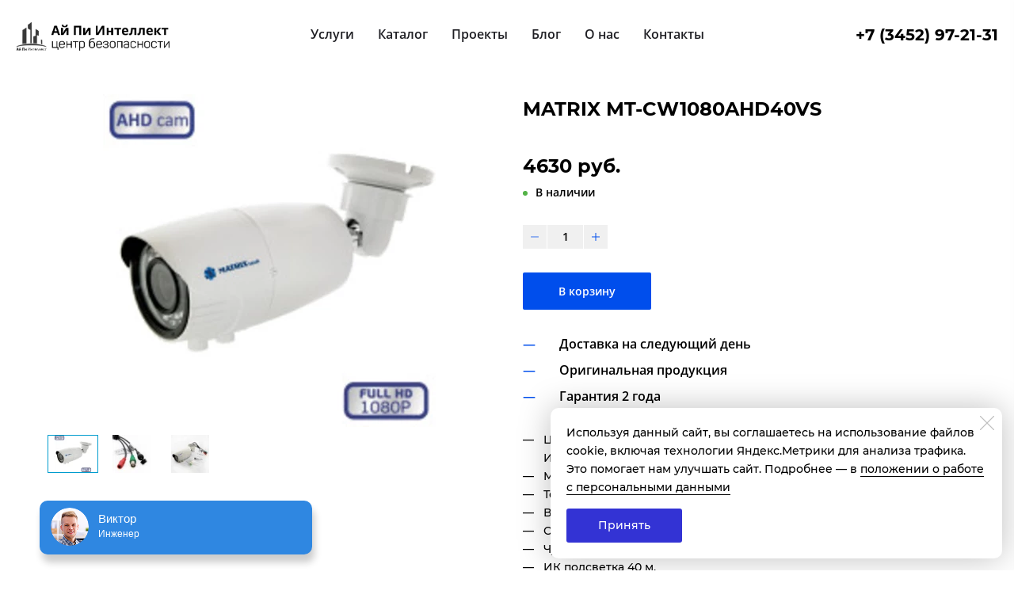

--- FILE ---
content_type: image/svg+xml
request_url: https://ip-intellect.ru/images/004/202/189/4202189/195x39/208187208190208179208190209130208184208191_2.svg
body_size: 8336
content:
<?xml version="1.0" encoding="UTF-8" standalone="no"?>
<!DOCTYPE svg PUBLIC "-//W3C//DTD SVG 1.1//EN" "http://www.w3.org/Graphics/SVG/1.1/DTD/svg11.dtd">
<svg version="1.1" id="Layer_1" xmlns="http://www.w3.org/2000/svg" xmlns:xlink="http://www.w3.org/1999/xlink" x="0px" y="0px" width="573px" height="114px" viewBox="0 0 573 114" enable-background="new 0 0 573 114" xml:space="preserve">  <image id="image0" width="573" height="114" x="0" y="0"
    xlink:href="[data-uri]
AAB6JQAAgIMAAPn/AACA6AAAUggAARVYAAA6lwAAF2/XWh+QAAAAAmJLR0QA/4ePzL8AAAAJcEhZ
cwAADsQAAA7EAZUrDhsAAB3gSURBVHja7Z15mFxVlcB/Vd2d9JJOUp0NCJsVNgcG0WqZwDAQpBoI
LoBSURhxcGCq8RNxw6meccRxAbsZcPlUxi6+cXADp9uRRTIIXSgqEPxMKasESEqDAQJJqIQk3aHT
y/xR71W/vd5a71Xn/vJHuqvefe/c2++dd865554bm0YgEAjqTTxsAQQCwYGIUD0CgSAEhOoRCAQh
IFSPQCAIAaF6BAJBCAjVIxAIQkCoHoFAEAKxlfW+YjOf5Fnurtfl1tW7fwKBwAb1tnqWkucGusLu
tkAgCJfmul7tRL7OmUzxRtjdFggE4VI/q6eZK1jLmcAUTWF3WyAQhEu9rJ4urqc37M4KBIKoUB/V
81a+xhnV32JiXk0gONAJXgnEuJi1CsVT+UwgEBzQBK16lvNtfsDBmk+F6hEIDnCCdbjO4Su8Vfep
cLgEggOe4FRPK318mnmG3wmrRyA4wAlO9XyevrA75weutGRO8XOBou77LInqz2XyYfdRIAgK8yqo
QameGEdYfDvb83r6FT/3GaiefoXqGQhbWIEgDIKKukxbZCzHZr3DVVD8nNJ9m1YoHiiFLaxAEAb1
XUjRcMRyuo/sWCkF0tWfM6RUdk9CZRPBsCOBUiq1ZZdSXRVcSuVOFi2PTZLUfFKkXEdZBaERjupp
EKsnltGoCYCSDWUxrGo3woAU8UmSJquygwYcPmj9CqVmn766unVKGQv0WByZYL1OlfaobEbBrCUM
1RNrGFsrbfhZbdVTYkARak4YKLAKxQM80pNzZcMJZgUiw8aUWIKswccZW437bMxbFek9oJ2LNDnv
JxE0KuGonsZwuIyVTMKm8umlzyLCUqaPnhpxkNlOv/dTCBqXcFyfxrC1zKIqGZuh4QEGyJAipQim
lilSpEjhgLZ3AHIGc3+CA4hGibrUnZjauskrnK8MCduKY9jhDJYzzGeu3M2E1Y+EcLYOdPxVPcsY
43UbxzWCw6V2qwZUcZ9MRDKQ86Zh6hFXM2H1oz/iqlEQOP6pnjYu5hJytuIXjaZ6ipRUuTppU9WT
ULkRZlktWrVQK/vFX8KXMa1S5GVLNZTQOGYFB0c4Vb/GVmRa4TKXKFG0Mf2vz1cyxjiLyVtrp1I7
H+HKvWBrdBWPemlaNbp+qZ7TuZYzeZ391U+sFktEXvXEkqqBHUabJmjmcqUYUfxmnNWSYUjziXX2
i9+EL6M6wDxgGXBWS2t075gfMYIztPlPCbJkDdRAiTx5S6d70KbaM85i8tbaqdS1R7hfM9fbDXge
XT8Cvov4IndzFnH2KFaLjVq0iLzq0bhbBbRZx1kH51KTYDDszoUsozrAXIpsblOK9fQb2h9J+lkf
0TC5/1JnNXd7rz/2r1fV08z7+TmfY4Hum69yK/tMWjWW6ilRRGuM25tgN2KwAaIcQcqY1ASYo1qx
O8WIpduTZCSCysd/qVOa19CAX3FOb6pnJbfzA8n80vIcl3MRPzVcNW911bkcF7ZqiiVVfx7ZqFXa
PSmb3riWjAelVS+ClVEdYB6O6LKJFCM11W/C4hh3d4fX1l6lNj5aScG/UjjuVc8yruM+LqLF9Igp
1nIxl7DB0Xmb+Dbf40i/OugKvbul/N/oGHskGiCNLlgZ06pxK9OH82BwPdDOwOVZQw9rNG9887EK
R/V4lVqPWk0VWeOpXyrcqp538nP+lfk1jxvnx5zJdWy1fdUJWriUET5kodSCRu3bytaOOg3QjerJ
ebwl60GwMmqN92BX1Mc0/9SB8oLueznqlNWow156GabAML10q+6CrI3R6lNdwyn2W/srNUC/Zi5U
vfDH1uhOz/zTxPTcqJ638V2GOcngm2lD92or/8a7uV0R+bEewgngKP6b73OqC+k8E1M7U8MmP6cc
e/qNsGYpWBnVai26AWb1a0W9Hq+ocTmMXkHqO8OpenXb2qvUWrKae2GNvykgzlXPOdzHh2lz2Go9
l/H16m92dH+cD3AP3+EgP7trC2N3S/uzU7tHzGwlNYZ+VAPMSY31oA2r5lXqwMhdVLs9TpfMuGvt
XWo1Kd1fy+eonHPVcwiLXV1pnJeqP9s1OxP08gv+njn+droGwage9Ru/EMnwarAyqtVaPpIjANrH
0mi1XdH06Are5gfdtfYutVqGIZUcef/z952rngnX15qJ3TjxeN/MD/kBb/O742Zo3K2i6l1RVrlc
SQcul9qRKdMbwSn2YGXMqG73suuZkrTun99T3Oo4iJGTof4sUeMMTlWsu9bepVYypHkJBWChOs9m
9iMJ0WmwbQ2n802+zS7/B0CHcYhZpqCydTK2vV99eDV6OSFBypjQZTC7XbnvNIfWOepe52pGv1I6
9RCG1eNdamVr5Wui5Oe81gyNUiD1ID7HgzxSB9m0bpSVaZqt8e6WFZPWkYlSeLU+MmY1tmSURsB/
jLLC6tXaO+qywGXWBFPgxbnq8SPdz805Ji229PGNWEbzzrHOgEjUqN1T+ZNpA3bR2p+sHjImIz0C
/hNOVo9fqK3f4aCWNjt3n8JSPdP1UD2O09vsHK/+U1b25YpapCdYGRslwOwPCY39WM/WfqC2SLMe
1itaEo7V42YLwPqoHqeJgpmaATj1YknZ1YhWpCdYGbM+BZjDofZGQlp3xNu4+TPqzqWeYYCkSt0M
UgzC8mmkAqmBq55Y1vGb3trlKhpkR0SNYGUs+RhgrqB/9aUDDT3nHcel1MrD6UPrrbV7qZX0aRJm
R+j2P++8cRyuOqgeV6uJrO0kbYwjioXgg5SxpNnwphECzGonx3nkRZthU5/WXqVWog0ta7N8fCEc
hyuSVk9Mu9eEWQ04dc02q0rNalcjmo9dsDKmNGMaPatPj/r97vR1lNCMZ71ae5Naf7Ye1it+TzHo
9xR7I81wTfrbdR1a+6VnumwoaoLXNO3yts4YzRhHsDJqK1xH0erTorUfco7Usfb15Qz3rb1JradI
r2p6IEO/v3eHvw6X3VBwNGe41G+K4rSZLaOtUmzvDTPQAPM6wcpYjqTVZySn+lVivm1PRpe4p41s
ORtPL629SG1MXndGX+e6wtkRK4L7cOncLat8HfV3GRt+cHRXaddPxr6G2XtMW99mvSZilSBDP5sY
Urx21pMjp9lDvmx7KyRvrd1LbY22FOqgnzOzjZLNDNNMBSqTVqNbvXEKura1HtpG2OI4WBkLEdlA
yA5FBjSWQT/91dif8R5nRkVU7KsOb63dS12LHjap2o2wwq+7pHFiPUGjtnlK01Z+dpGSag4hU0P1
CGcrqpEuc2n1y1Kdv/G9WZHOW/sjtZKyJtycYIQef5SPc9fHDzvJjcM1FaTVE9OuQq/1xlF/b12p
WThbjRJgVtLjed9YbzUY3bX2LrWWomZWMuVXAd1woi7Rs3q0s1u1HpRijfZKGiHGEayMjRJgVsu8
xsaomKsHb2kKblt7ldqIvG5phS+VLJ2rHj+UVeSsHo3qKE/XtnrKFu3VRwa567o/BC1jIyhfIwZY
YZpiWWKAboVFUNa0dOaWeGvtXmp79Gmc8X4/5rpiK522uJpvmH73AufxtOm3n+Im6aeb+ajpUS3c
x5kATPA9JrmApQC8yiqecd7BdV4HyGN7wSwgoQoDlykZppvKcZYyBRfOkrfW7qUOGPOMmHBmuKzY
r0gdXMud3MA7eDen0+pq0aln6rFmVRBxyraKxXorKOt/yVx7UodGtGa4juQwTuH46lGtTLOJTdzC
SfxtgxrtAoHAgHAKpOrPcTxvZxUnc6zquxkV9RiP1X9wBAJBUITvcB3Fas7jRA4WYRWB4MAhfIfr
i1xsepwItAgEs5Rw6vXETX7WIlSPQDBLCSevR8l42EMgEAjqTwTXkAsEgtlP+AVSrXKUhcMlEMxS
wnG4lMHtoGsPCgSCCBL+5Pq0y+/qhJjxr0GCNGmKDVSNR1BH/FxIUU+HK9jiYAKnJMiQJEVSVySk
JFSPwBnhVykU6qUxSFrW5k2S9H+nJsFsJvyFFOaxnvrsNyqwQ5Z+0wKbBUoMC8UjcEY4DpcfNBFj
ImwhDhAy1W1RigxTDKP4gmC2Ee1YjxVHcw0b+R0beElYR4GSkBRPUVcySiBwTfiqx2py3UqlzOP9
zON1XuJhPsL+gMZHAJWd6Et+lQMXCCAKqsetxbKPHcxjPvOZQ4tQPQFSqcTbCNv5CBqIaGczWzFT
q/kNsRwkQNIkgKJwtQT+4vfGx86vahUqtjrfjOqJC9UTIJXqvtEvbS9oMMJyuGJVteLW4ZqsRoma
IqR6kszs6BWNmaAEKRLVFMASZYf2S0rqSz3HZCZp0a68yhLoQY57mqSUZGD3KjO9dz729nHT//pI
Zkr4k+veVU/cr4LxsRxpIG+6FU6SQSp7HelJkCWry/IdNtnwV7qShTWhPiJZnd62pqTY6CRDmrTB
5oRlhh1sMJeQ2ig/SQFlG+rI2ZhU+pnT7WFfZphh00cjQYasbo/NInndhkUzo1qbXt34pMka7NaW
t8jiTpIlo+t93rAvTu8Ht/13IpnTe65mH2JpckBhegDCymaOK6wetyvXJ6uuWsw3dZgmjdVu60nT
GzfDoGHKXYYMGdboboJaV9IekbT5yCDdBimGTHdErSiEPpubzFXOUpRkyqgUQ4lh8qZKzOmYQM5w
Z8uKvAOGWyenGTTsZ4pBcvTqRjhtcxzVudkJBg13WksxSNZk5s8sCTNLlrxuZzKn94Pb/juRzOk9
V6MPsSRD0nVdqh5/cmhmlIXb8034b/W4JqtJuYOKbVB5s6TZRHedsn3l20apeIqUFDLJt1M/9nb1
Tlb/H9Tdikly5BhgwODhcz4mQ9XHu1TdiypZtdtyJHRb12UV7+WC5GbM9DHJCL0+rC1LMKJwZgpS
X2UlljLchXxGiZYpSL1PVp2iLCm6Pcvlrv/+S2bXuR1SKzznqsfvPdfdWj1TCtUT7vr7pPTHLLNG
pfOH6ZP+0AmGPN5qBXo0n/STQm/eyg+zbKsMGBjoWUne/uqtV5sUI1XXS75dZaWUI617+JyPiWxX
6BMX5Td7VucQyA9RH3mNS6jso17pWzk2I7pPhqqh9j7FuQZI0k8GSJHVKPF0tfd9mkdfVuAp+g2t
OCe46b8TyZzec5bE+rVOYTixnrjiLG7r9czEemIhh5lzJICyoWUzQIkhKrent/ev1pCt3GolSyPd
KPu4zABl6W2Ztb0FbuWNlSevUFYzkZwUg5r4l9MxyUhLU/MGmyQX6GYTCSCj6k9OUob6N3uZAQqs
BxLkDPpYchBUzUo2hP4qJdZIllpO8+jLj3ePTrWX6FG08WYJu+m/M8nc3HOGxDLkgLLS7gnrofWu
wCYVk+thOlxJ6aHpM7mRhqUbIxeijFrk4Kj9nbOTlOmhV3XDlhmgW/oko3LGnI9J5ZEomuzOXpaO
V14jUb2GsUovSu/urOmyVycMm1ylT5JFKZnsvJjtey4nZ3rbt9xN/+sjmY6YHLBW2YZ+pxRauUhz
qj91Ks7S4rI/SocrTKunctOVLWyayjdJ07BvGMg3gd1AIvQYvuvKVVdLGYZ1PiaV//tM4wYFxVEV
UqozmV8D3eyPM/KsoM/UOiwZSJaWvjGTTB4Xb3K56X99JNMzJKWlqhSev6rHel/0P/EbfsEDPMAj
ChX1KHdxH4/wOJt4lVHF8c2W7uBERGI9lXeKlQkqZ1n4/Qf1QkmyR+zKlDeNCpUlNaZUPc7HZAV9
DhenpqRrmAc55VwVr+NeMgyjz/REe41kzd7nKZL3GOtx0//6SKahGuXRqG//HtrdlPmDZbT7f7iH
/UwTU22Acw/30EQH7XTQQQedLGURXSxhCS9ZnG1KMbkepsNVeZNYh2uLpCFSVg+UHMljlc1cuZUT
iglp52NSqjHbJj9o0aMs9X4GORnSnJIv81vOCUEyKcoDfdPFmCro4Fz1tAIwxRh72MGr7GAzz/M8
W3iZ16VjmmihibnMZS6tdDCXFlqIMUWcGDFiNDHFNBPsZ5wx9jDKPnayz4EcU8yVexehbOYDEVnF
BFenMCHdvlFUPQIr5CiPlEaoxLnqeZzb+CNbeJ7NvFg9yyIWciyLOZRldNFFFwtYyHw66KC1hmqY
Yh+j7OF1drKbHexgB6/yMtvYwy7K7DVsNcFTHMtiYBFtYY+wS6yStvwIjs4GkqSlFLiizSTIYKWR
7TQ72dxu+mpGY94PQ9JMp0H+v3PV812+C8AClvMWDudIDmcJS+hiIfNczVzFaaedxZpPp9nDTl5j
G9v4C39iC1t4mVeq3++nj1t5EymOcWQtBUO/YR5uLbJ+zyVECndjAv2Gs4HDthMBgiBNRrFKagZ/
7bzZdj/IUZ410waBGCeqJ0Ybi1jB8RxPksNZTAftgYkdo5NODqv+PspedvACJZ7hSTayg508yqPc
TrMoLT+rMAoLlywDqsGSYMjUGolW/C5azER5DB1lO6pnIcs5lhM5jKM5lqUhdaSddpZwnPTbqzzL
82zhCf7IX9gTkkwzFGzEIfRTmiWLt2aqQU3sGdyNiT6kXQlHD5qs+woa42UUIDtffv6dZtP9YBHl
qWCtek7gRLo5iRNYEnZPNCxlKX8HwHae4jGKPM6TIcpTcBWHyFu0GnGQcxNN3I0JutXg8rKANDl/
p31tkTVcRjFDzqVbadzz2XM/WER5KhirnibewlmcxQkcZGPieoJ9jPEG4+xhD2OMspd9jLKPccZ5
g3EmmGSSKaaZkjJ6YsSJEaeJJmkurIU5tNFGKx100EYn7cxlLm20WcqwmFWsYpKtPMWDjPC42Kdi
llHJHOoHcpYZNsFQib4Mmz9CAgPkKE/PtOnfS6t65nEE7+BCTqZDd+x+RhnlDfbzOq+wlW2U2c5r
7GI3r0sT5JNMSwrG3Yr0ytR7nBjNzKWdeSygk/kkWEKCJRzMEhbQwlzaaFfkRzexnOWcw+f4HXdS
YDO7wx59gY8MSCuWUnWeYJdntMKfW2skqlEeq1lApepZxnl8gFOZp/jsdV7hFV7iL2zhZbbyCjsZ
YzSwMuwVlTUJjDNq+IZroZ02FrCMgziEQziM5SxjGQsAaOcMzmAv6/gxa9lah2EOvw6hO5xFDhKO
vnM+JkkyNeo/F6V11fVWPfLV/SRBPyXNktNo4F2ycjXKM2ytsGXVs5Ar+AdOkH7bzmaeYwMbeIFt
vMauCM0h7WcXu9jKs9LvceaziMUcxl9xDMfwJhbTQZo0T/N9bgn8z1skA6QthzlDImJ7kidsFz4t
SI+8eT5zunqk2zGpxEtKrHDQAzsLQVKKI+tHZcSsel9Zp5+jy8NV3PS/HpKVpAJxpVrJEM1AK+/h
SxwDvMh6ijzJM7zEWIPETKbYyU428VugmTYO4ThO4O10czwDXHHKtdy1bizA68v1+8xzeVMMgWk1
u3CYKcpVu39pIGMRZckqxsHdmMgVgHIWD4W+BChUQtBmSl1es+2HxZJw8LeTS4mZ996P3Gw3/a+H
ZHKhspqzkXGO5jqu4ffkOJu3cgFf4k6eZXeDKB41E+zmWe7iOi7gJHr4DEU+zfWnHB3gNeVSTGbz
HPLenU5u3qBJVItU1FY9cm1os/7J9WyUVpHTMZGn4ftN3+IZ3ZJUec14zsQZlBdf2OmjOfL1Mg7a
yDWRzXqfk9w4b3awm/7XQzK5lEdNhR9nKb/knVzMDYywzdNgRIvtFLiRizmPEZYFeiV55bZRJeJU
NSuk/tPCkDOsVjNTcdDOLVaUlErWsH85SYloC2Q4HRO5Usx6w0zmtHSVkuqGrlwjyXqDaec066uF
OLxRSykaRbqsei9PxtvJerLGef/rIVmSmlGeCs087HEAIs66bfyfwyb9sVqZGpXZO7mwep40GSrv
/3w1WJokTaqaGN8Xyk5WadIMUqBAqVqkIlV9gw/bfLv1StsAZskwXH38kyQVik1rXjsdkxI9kkLs
J0teVTU4rWihpMAAOSo1iIsMS31MkCSjqGbj9QHPkwYSrGegWv8Y5O1n5NHU9r4iQaX3hWphjVS1
pFrZh8l6N/2vh2Q1ozwVwq1qPFvopUwWM7ekbFpJrj4Y78JQsL0mqky3VJ84YbjGSFt/2d2YFOlh
kBTmzl2vTn33UZaOTRlaJXZ33bBiWHrAIWdRaVItWZkeybIz7kvRp22knfe/HpLZzDmfWVN+HNfw
z7xT8d1pXMC7OZ9jFJ91cBmf4mqu5mo+zjWssjj3qfxjNfOmkw9xuMcuBY/bQS/Ta7BzU4U83QaK
p/K2sYpC1Dqi9hkqt57RESV6HQW9S3Sb5PKWybPCpH6h8zHpNm1RoMdQfQ8Ynkm+hl7x2Bv3suqI
PoNKxuor9eiUYtlixIzO5/Z+cNp/55LZl7Lyba/FGUqK44itlD/+Kp8E/kialyvf8Bh/zRRxruNz
1cbLeZRDFScb5ErTC93IZSSlGj7X0M9Z/Iq6s85je8Ol+BWvWP9OSZGuTluXKYa46LHiElaKmqak
KVWoVAe0vw+FFmX/ipRt7cTufEy0LcqGu0ooSZAmKa1yCmrck9KeqOqiGbVGIEVasZNqKaC96930
vz6SWWQWyw7XIs4B4ChWcofU5k62MMkUj6jONAG8yE5iHEm7ZWrhZLWYxUl8mf28EUTXIkXR59Qz
P6XyIx/XTf+ct3HeolyHSFrJ1UxZfe4IN/0P/V6VVc8pHAvAHM7mbiZZzPk8x1fYRxuXcjb3V1tM
AR9jLU18jwxTwLkcx708C5zHoQyxs3pkpXpyF19jK3NpAt7FVtYDTZzPC+zmQibZyxw6KHE7CzmX
FBP8igckpXYwF/Bbfl+9+oV08hOpgnM7q1lJjIdYy346eA9/YAPNfJAdbCHNFKPMPWUez3DXukZM
FRAIZjGy6llVXaJ5Nst5gSO5iQnuZ5xvcjk/YURlOe1lHKoVlq9mNXt4lov4L2I8VFU9UFkS8UUO
5SPcTDPwaX4jqZ5/5z7uZDVz+Bs2spWH+RWDrKYJuIqb+VcmgUu4kftZLWVTH8a3OITXuAfo5Btc
wlzgo3yLz9DJf/AFNnAtV3EByzmXdrrZSJkO1jZklpJAMIupqJ45nF79JMlKXmCKScYY5bNcDkxo
XLbKBjayspoAdvJmbmY+21XHxdjLGVzJe9lIK9PAtFTudJwx2ljHuRzEfXyZYSa4indJ7ebxCR7k
XhZyIUOcxqk8BMB5bGMjl3APsIYPS0e38nEe5EHGKHM5H+Vifk0TD3AEP+dGbmNq3ex39QSCBqOi
ek7hRMVnqxlimgnG+SSfBaixgmuCaY7nYywBJhVKKsYoSxjgNu7mLdJne0mzkxaaOYR9TDHGKBNM
MkacUxXnnMPZ3MtKjuKfuIUMDwEtXMRtPMaPOIqNnKU4uoXV3M9urmIpV3AfMMkY+5hiMtBFFAKB
wCUV1XN+dXcHgNUsZpIJDudadvNrempUXJ4CcrTxS45RFWifpIV+lvAeZiykcU5miiaaWCI5QXFp
R4m5JNjIY7QAU8R5CujltzzPj8hxAy9yCifyCUps473cyHy28jBN0j4XT9PKNIcxpQgGxglqd9VK
vqfYH0EgcE0zsIR3IO9rFaeZZZzOBum7Pl7RbfquZBqYIkYbI1zNkCp3Z4wjuYz382r1SOjkZm4C
4oxI2+rI3+xjM3Ap+4C5LGY7b+YsskzwM77A+dzMB9lIiTHu4L3cyPMcxZVsB+awhB3Mp5VrOYb/
Jc2fAx61ouWYCASCmsSBVZwI/AvvI8MHeQY4m2bagJu5haWgsInitCPHetqBNqADeI4r2coiVUXB
VuJ8h58A0MR8moE2mtjDHvbSIRUji9NJCzDNrbyN/+Q0Tubr/JQFfJhtFIAt3Mv7OJoMP2UMuIMV
rOQ7tPNNTqObfn5GF5N00crneZK7peILTTXqGwoEgtBoBpJs4mm+IeXdHEIvC2nhCfbwWWAnz7OR
mGSbjPMEr0lzWJt4jheAP7OeHCUW8SRdiq2Lt/NLviT9PMof2A1skHYUjfMMmwHYz1PsAOA3XMrn
uYNJXuZ6dnM8t0ph6x9yNWfzBHcB8Bh3sYrruYibuIMJtnE9W0nwBLuAK/ghOT7BKPt4XBP2FggE
ESG2ErroYHd1SryVxexnFwvYyx6gjcWKb+MsooXtjAML6GQXu0nQzDYgzmLibKvuhd5JnF3Szy0s
ZBfjdDEu7R/RxX52A3G62IscDF7IEcTZzGvEWcYOaQI/ziLiTEgqCjppZRvQyZtoYTPbVedpYxkv
MU4TXezxGmZ2s7FYBKisNopiHTzBAYV5NvP/AwmPSl1AhWhnAAAAJXRFWHRkYXRlOmNyZWF0ZQAy
MDE5LTAxLTA4VDA3OjMzOjMxKzAwOjAwV73VFQAAACV0RVh0ZGF0ZTptb2RpZnkAMjAxOS0wMS0w
OFQwNzozMzozMSswMDowMCbgbakAAAAASUVORK5CYII=" />
</svg>


--- FILE ---
content_type: text/javascript
request_url: https://api.venyoo.ru/wnew.js?wc=venyoo/default/science&widget_id=5130984905506816
body_size: 149
content:
var venyooProxyScript = document.createElement('script');venyooProxyScript.src = '//api.venyoo.ru/widget-new.js?wc=venyoo/default/science&widget_id=5130984905506816&rf=' + encodeURIComponent(window.location.href);document.head.appendChild(venyooProxyScript);